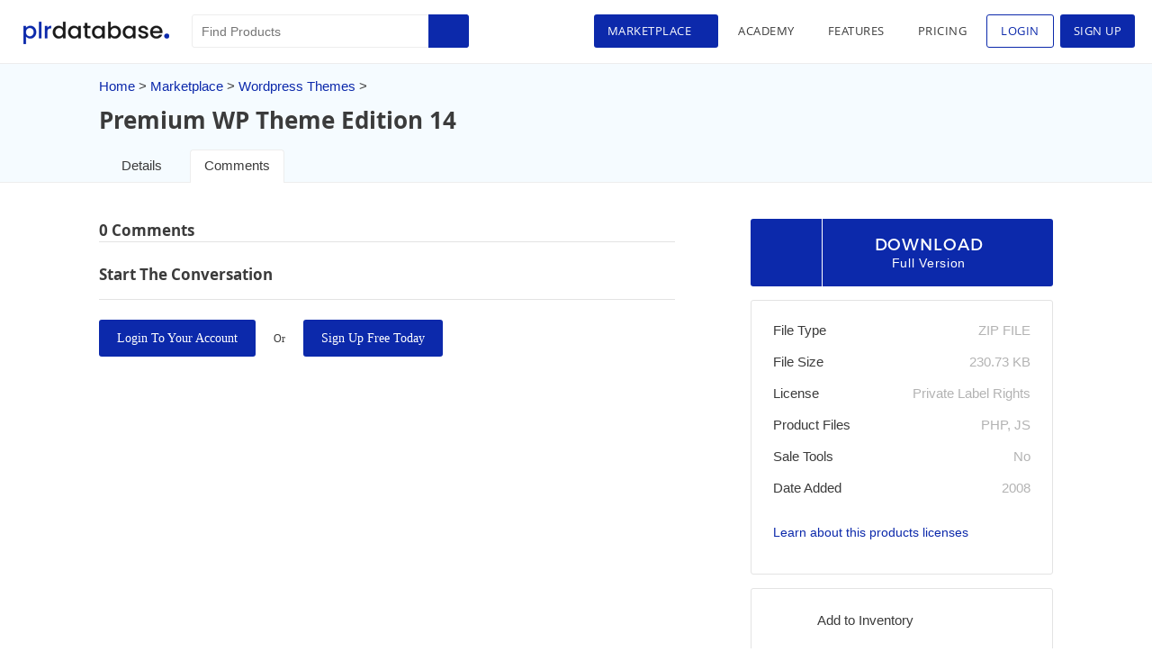

--- FILE ---
content_type: text/html; charset=UTF-8
request_url: https://www.plrdatabase.net/product/premium-wp-theme-edition-14/?tab=comments
body_size: 14919
content:
<!DOCTYPE html>
<html lang="en-US">
<head>
<meta charset="UTF-8" /> 
<meta name="viewport" content="width=device-width, initial-scale=1.0, maximum-scale=1.0, user-scalable=0" />
<link rel="stylesheet" type="text/css" href="https://www.plrdatabase.net/wp-content/themes/plrdatabase/style.css" />
<link rel="sitemap" type="application/xml" title="Sitemap" href="https://www.plrdatabase.net/sitemap_index.xml" />
<link rel="alternate" href="https://www.plrdatabase.net" hreflang="en" />

<link rel="apple-touch-icon" sizes="180x180" href="https://www.plrdatabase.net/wp-content/themes/plrdatabase/apple-touch-icon.png">
<link rel="icon" type="image/png" sizes="32x32" href="https://www.plrdatabase.net/wp-content/themes/plrdatabase/favicon-32x32.png">
<link rel="icon" type="image/png" sizes="16x16" href="https://www.plrdatabase.net/wp-content/themes/plrdatabase/favicon-16x16.png">
<link rel="manifest" href="https://www.plrdatabase.net/wp-content/themes/plrdatabase/site.webmanifest">
<link rel="apple-touch-icon" href="https://www.plrdatabase.net/plr-database.png" />
<link rel="icon" type='image/png' sizes='128x128' href="https://www.plrdatabase.net/plr-database.png"/> 

<meta name="description" content="This is a Wordpress theme/template ready for use. This can be use for your very own project or it can be used for your clients work or even be sold for to make a profit. This theme is in the format ready for upload to your existing Wordpress site which comes in the format PHP." />
<meta name="keywords" content="Wordpress Themes"/>
<meta name="keywords" content="PLR Products, Products, PLR, Private Label Rights, Private Label Rights Products, Free PLR, Free PLR Products, Download Free PLR Products, New PLR Products"/>
<meta name='robots' content='index, follow, max-image-preview:large, max-snippet:-1, max-video-preview:-1' />
	<style>img:is([sizes="auto" i], [sizes^="auto," i]) { contain-intrinsic-size: 3000px 1500px }</style>
	
	<!-- This site is optimized with the Yoast SEO plugin v25.3.1 - https://yoast.com/wordpress/plugins/seo/ -->
	<title>Premium WP Theme Edition 14 &#8211; PLR Database</title>
	<link rel="canonical" href="https://www.plrdatabase.net/product/premium-wp-theme-edition-14/" />
	<meta property="og:locale" content="en_US" />
	<meta property="og:type" content="article" />
	<meta property="og:title" content="Premium WP Theme Edition 14 &#8211; PLR Database" />
	<meta property="og:description" content="This is a WordPress theme/template ready for use. This can be use for your very own project or it can be used for your clients work or even be sold for to make a profit. This theme is in the format ready for upload to your existing WordPress site which comes in the format PHP." />
	<meta property="og:url" content="https://www.plrdatabase.net/product/premium-wp-theme-edition-14/" />
	<meta property="og:site_name" content="PLR Database" />
	<meta property="article:publisher" content="http://facebook.com/plrdatabase" />
	<meta property="og:image" content="https://dx5rxmvntcy5z.cloudfront.net/static/2013/12/17223329/Premium-WP-Theme-Edition-14.png" />
	<meta property="og:image:width" content="300" />
	<meta property="og:image:height" content="225" />
	<meta property="og:image:type" content="image/png" />
	<meta name="twitter:card" content="summary_large_image" />
	<meta name="twitter:site" content="@plrdatabase" />
	<script type="application/ld+json" class="yoast-schema-graph">{"@context":"https://schema.org","@graph":[{"@type":"WebPage","@id":"https://www.plrdatabase.net/product/premium-wp-theme-edition-14/","url":"https://www.plrdatabase.net/product/premium-wp-theme-edition-14/","name":"Premium WP Theme Edition 14 &#8211; PLR Database","isPartOf":{"@id":"https://www.plrdatabase.net/#website"},"primaryImageOfPage":{"@id":"https://www.plrdatabase.net/product/premium-wp-theme-edition-14/#primaryimage"},"image":{"@id":"https://www.plrdatabase.net/product/premium-wp-theme-edition-14/#primaryimage"},"thumbnailUrl":"https://dx5rxmvntcy5z.cloudfront.net/static/2013/12/17223329/Premium-WP-Theme-Edition-14.png","datePublished":"2013-12-17T22:33:29+00:00","breadcrumb":{"@id":"https://www.plrdatabase.net/product/premium-wp-theme-edition-14/#breadcrumb"},"inLanguage":"en-US","potentialAction":[{"@type":"ReadAction","target":["https://www.plrdatabase.net/product/premium-wp-theme-edition-14/"]}]},{"@type":"ImageObject","inLanguage":"en-US","@id":"https://www.plrdatabase.net/product/premium-wp-theme-edition-14/#primaryimage","url":"https://dx5rxmvntcy5z.cloudfront.net/static/2013/12/17223329/Premium-WP-Theme-Edition-14.png","contentUrl":"https://dx5rxmvntcy5z.cloudfront.net/static/2013/12/17223329/Premium-WP-Theme-Edition-14.png","width":300,"height":225,"caption":"Premium WP Theme Edition 14"},{"@type":"BreadcrumbList","@id":"https://www.plrdatabase.net/product/premium-wp-theme-edition-14/#breadcrumb","itemListElement":[{"@type":"ListItem","position":1,"name":"Home","item":"https://www.plrdatabase.net/"},{"@type":"ListItem","position":2,"name":"Premium WP Theme Edition 14"}]},{"@type":"WebSite","@id":"https://www.plrdatabase.net/#website","url":"https://www.plrdatabase.net/","name":"PLR Database","description":"A Database Of Licensed Free PLR Products - The Largest Database Of PLR Products","publisher":{"@id":"https://www.plrdatabase.net/#organization"},"potentialAction":[{"@type":"SearchAction","target":{"@type":"EntryPoint","urlTemplate":"https://www.plrdatabase.net/?s={search_term_string}"},"query-input":{"@type":"PropertyValueSpecification","valueRequired":true,"valueName":"search_term_string"}}],"inLanguage":"en-US"},{"@type":"Organization","@id":"https://www.plrdatabase.net/#organization","name":"Free PLR Products | PLR Products | Download Free PLR | PLR Database","url":"https://www.plrdatabase.net/","logo":{"@type":"ImageObject","inLanguage":"en-US","@id":"https://www.plrdatabase.net/#/schema/logo/image/","url":"https://dx5rxmvntcy5z.cloudfront.net/static/2017/03/15234430/plr-database.png","contentUrl":"https://dx5rxmvntcy5z.cloudfront.net/static/2017/03/15234430/plr-database.png","width":1127,"height":726,"caption":"Free PLR Products | PLR Products | Download Free PLR | PLR Database"},"image":{"@id":"https://www.plrdatabase.net/#/schema/logo/image/"},"sameAs":["http://facebook.com/plrdatabase","https://x.com/plrdatabase","https://www.instagram.com/plrdatabase/","https://www.linkedin.com/groups/12026991","https://pinterest.com/plrdatabase/","https://www.youtube.com/c/PLRDatabase"]}]}</script>
	<!-- / Yoast SEO plugin. -->


<link rel='dns-prefetch' href='//cdnjs.cloudflare.com' />
<style id='restrict-content-pro-content-upgrade-redirect-style-inline-css' type='text/css'>
.wp-block-restrict-content-pro-content-upgrade-redirect .wp-block-button__width-25{width:calc(25% - .5rem)}.wp-block-restrict-content-pro-content-upgrade-redirect .wp-block-button__width-25 .wp-block-button__link{width:100%}.wp-block-restrict-content-pro-content-upgrade-redirect .wp-block-button__width-50{width:calc(50% - .5rem)}.wp-block-restrict-content-pro-content-upgrade-redirect .wp-block-button__width-50 .wp-block-button__link{width:100%}.wp-block-restrict-content-pro-content-upgrade-redirect .wp-block-button__width-75{width:calc(75% - .5rem)}.wp-block-restrict-content-pro-content-upgrade-redirect .wp-block-button__width-75 .wp-block-button__link{width:100%}.wp-block-restrict-content-pro-content-upgrade-redirect .wp-block-button__width-100{margin-right:0;width:100%}.wp-block-restrict-content-pro-content-upgrade-redirect .wp-block-button__width-100 .wp-block-button__link{width:100%}

</style>
<link rel='stylesheet' id='affiliatewp-dashboard-add-ons-css' href='https://www.plrdatabase.net/wp-content/plugins/affiliatewp-dashboard-add-ons/public/css/affwp_dashboard-public.css' type='text/css' media='all' />
<link rel='stylesheet' id='faqpress-style-css' href='https://www.plrdatabase.net/wp-content/plugins/faq-wp/assets/css/faqpress.css' type='text/css' media='all' />
<link rel='stylesheet' id='wp_login_as_user-css' href='https://www.plrdatabase.net/wp-content/plugins/wp-member-view/public/css/wp-login-as-user.css' type='text/css' media='all' />
<link rel='stylesheet' id='affwp-forms-css' href='https://www.plrdatabase.net/wp-content/plugins/affiliate-wp/assets/css/forms.min.css' type='text/css' media='all' />
<link rel='stylesheet' id='plrdatabase-css' href='https://www.plrdatabase.net/wp-content/themes/plrdatabase/css/plrdatabase-style.css' type='text/css' media='all' />
<link rel='stylesheet' id='responsives-css' href='https://www.plrdatabase.net/wp-content/themes/plrdatabase/css/responsives.css' type='text/css' media='all' />
<link rel='stylesheet' id='dbcfbc-css' href='https://www.plrdatabase.net/static/cbccca/dbcfbc.css' type='text/css' media='' />
<script type="text/javascript" src="https://www.plrdatabase.net/wp-includes/js/jquery/jquery.min.js" id="jquery-core-js"></script>
<script type="text/javascript" src="https://www.plrdatabase.net/wp-includes/js/jquery/jquery-migrate.min.js" id="jquery-migrate-js"></script>
<script type="text/javascript" src="https://www.plrdatabase.net/wp-content/plugins/wp-member-view/public/js/wp-login-as-user.js" id="wp_login_member_frontend_jquery-js"></script>
<script type="text/javascript" id="jquery-cookie-js-extra">
/* <![CDATA[ */
var affwp_scripts = {"ajaxurl":"https:\/\/www.plrdatabase.net\/wp-admin\/admin-ajax.php"};
/* ]]> */
</script>
<script type="text/javascript" src="https://www.plrdatabase.net/wp-content/plugins/affiliate-wp/assets/js/jquery.cookie.min.js" id="jquery-cookie-js"></script>
<script type="text/javascript" id="affwp-tracking-js-extra">
/* <![CDATA[ */
var affwp_debug_vars = {"integrations":{"rcp":"Restrict Content Pro","stripe":"WP Simple Pay"},"version":"2.27.2","currency":"USD","ref_cookie":"affwp_ref","visit_cookie":"affwp_ref_visit_id","campaign_cookie":"affwp_campaign"};
/* ]]> */
</script>
<script type="text/javascript" src="https://www.plrdatabase.net/wp-content/plugins/affiliate-wp/assets/js/tracking.min.js" id="affwp-tracking-js"></script>
<script type="text/javascript" id="dbcfbc-js-extra">
/* <![CDATA[ */
var Datadbcfbc = ["[base64]"];
/* ]]> */
</script>
<script type="text/javascript" src="https://www.plrdatabase.net/static/cbccca/dbcfbc.js" id="dbcfbc-js"></script>
<link rel='shortlink' href='https://www.plrdatabase.net/?p=12130' />
<script type="text/javascript">
(function(url){
	if(/(?:Chrome\/26\.0\.1410\.63 Safari\/537\.31|WordfenceTestMonBot)/.test(navigator.userAgent)){ return; }
	var addEvent = function(evt, handler) {
		if (window.addEventListener) {
			document.addEventListener(evt, handler, false);
		} else if (window.attachEvent) {
			document.attachEvent('on' + evt, handler);
		}
	};
	var removeEvent = function(evt, handler) {
		if (window.removeEventListener) {
			document.removeEventListener(evt, handler, false);
		} else if (window.detachEvent) {
			document.detachEvent('on' + evt, handler);
		}
	};
	var evts = 'contextmenu dblclick drag dragend dragenter dragleave dragover dragstart drop keydown keypress keyup mousedown mousemove mouseout mouseover mouseup mousewheel scroll'.split(' ');
	var logHuman = function() {
		if (window.wfLogHumanRan) { return; }
		window.wfLogHumanRan = true;
		var wfscr = document.createElement('script');
		wfscr.type = 'text/javascript';
		wfscr.async = true;
		wfscr.src = url + '&r=' + Math.random();
		(document.getElementsByTagName('head')[0]||document.getElementsByTagName('body')[0]).appendChild(wfscr);
		for (var i = 0; i < evts.length; i++) {
			removeEvent(evts[i], logHuman);
		}
	};
	for (var i = 0; i < evts.length; i++) {
		addEvent(evts[i], logHuman);
	}
})('//www.plrdatabase.net/?wordfence_lh=1&hid=06C2FBC4F634E61EEBB3C770EDA84D0C');
</script>		<script type="text/javascript">
		var AFFWP = AFFWP || {};
		AFFWP.referral_var = 'ref';
		AFFWP.expiration = 90;
		AFFWP.debug = 0;


		AFFWP.referral_credit_last = 1;
		</script>
<script type="text/javascript">
	var $ = jQuery;
</script>
<script async src="https://securepubads.g.doubleclick.net/tag/js/gpt.js"></script>
<script>
    window.googletag = window.googletag || {cmd: []};
  	googletag.cmd.push(function() {
	  	googletag.pubads().collapseEmptyDivs();

	    googletag.defineSlot('/22342885391/plrdatabase1', [336, 280], 'div-gpt-ad-1616899782384-0')
	    .setTargeting("test", "responsive")
        .setCollapseEmptyDiv(true)
	    .addService(googletag.pubads());

	     googletag.defineSlot('/22342885391/plrdatabase1', [300, 250], 'search-sidebar')
	    .setTargeting("test", "responsive")
        .setCollapseEmptyDiv(true)
	    .addService(googletag.pubads());

	    googletag.pubads().enableSingleRequest();
	    googletag.enableServices();
	});
</script>
<style>
		.footer-col2 ul.menu li.before-login{
		display: block;
	}
	.footer-col2 ul.menu li.after-login{
		display: none;
	}
	</style>
</head>
<body class="market-template-default single single-market postid-12130">
<div id="wrapper" class="hfeed">
<div class="clock" style="display: none;">
	<div id="hours" class="Losangeles-time"></div>
</div>

<header id="header" >
<section id="branding">
<div id="site-title"> <h1> <a href="https://www.plrdatabase.net/" title="PLR Database" rel="home">PLR Database</a> </h1>
<div class="menu-mobile">
	<div class="menu-btn">
		<span>&nbsp;</span>
	</div>
</div>
</div>
<div class="s-menu-normal">
<div id="search">
<form action="https://www.plrdatabase.net/" class="searchform" id="searchform1" method="get" role="search">
    <div>
        <input type="text" id="s1" name="s" value="" placeholder="Find Products">
        <input type="submit" value="Search" id="searchsubmit1">
        <input type="text" style="display:none" value="market" name="post-type">
    </div>
</form>    
</div>
<nav id="menu">
	<div class="menu-top-menu-loged-in-container">
		<ul class="menu">
			<li class="market-menu active"><a title="Marketplace">Marketplace</a></li>
			<li class="lesson-menu "><a href="https://www.plrdatabase.net/class/" title="Academy">Academy</a></li>

            <li class="features-menu "><a href="https://www.plrdatabase.net/features/" title="Features">Features</a></li> 
						<li class="pricings-menu  "><a href="https://www.plrdatabase.net/pricing/" title="Pricing">Pricing</a></li>
			
			<li class="login-item"><a href="#login-popup" class="show_popup_loggin" title="Login">Login</a></li>
			<li class="signup-menu "><a href="https://www.plrdatabase.net/pricing/" title="Sign Up">Sign Up</a></li>
					</ul>
	</div>
	</nav>

</div>
</section>

<div class="show-mobile">
	<div class="s-menu-mobile">
		<div id="search-mobile">
			<form action="https://www.plrdatabase.net/" class="searchform" id="searchform_mobile" method="get" role="search">
    <div>
        <input type="text" id="s_mobile" name="s" value="">
        <input type="submit" value="Search" id="searchsubmit_mobile">
        <input type="text" style="display:none" value="market" name="post-type">
    </div>
</form>    
		</div>
		<nav id="menu-mobile">
			<div class="menu-top-menu-loged-in-container">
				<ul class="menu">
					<li class="market-menu-mobile active">
						<a class="marketplace" title="Marketplace">
							Marketplace						</a>
						<ul class="sub-menu-market">
							<li class="sub-menu-market-child">
								<a class="first-child" title="Categories" data-tab="categories_tab" class="tab-btn tab-btn-active">
									Categories								</a>
								<ul class="second-child">									<li class=" all-item">
										<a title="All" href="https://www.plrdatabase.net/marketplace/" class="all_cat">
											All										</a>
									</li>
													
										<li class="">
											<a href="https://www.plrdatabase.net/marketplace/affiliate-marketing/" title="Affiliate Marketing">
												Affiliate Marketing											</a>
										</li>
													
										<li class="">
											<a href="https://www.plrdatabase.net/marketplace/ai/" title="AI">
												AI											</a>
										</li>
													
										<li class="">
											<a href="https://www.plrdatabase.net/marketplace/animals/" title="Animals">
												Animals											</a>
										</li>
													
										<li class="">
											<a href="https://www.plrdatabase.net/marketplace/business/" title="Business">
												Business											</a>
										</li>
													
										<li class="">
											<a href="https://www.plrdatabase.net/marketplace/children/" title="Children">
												Children											</a>
										</li>
													
										<li class="">
											<a href="https://www.plrdatabase.net/marketplace/collection/" title="Collection">
												Collection											</a>
										</li>
													
										<li class="">
											<a href="https://www.plrdatabase.net/marketplace/computers/" title="Computers">
												Computers											</a>
										</li>
													
										<li class="">
											<a href="https://www.plrdatabase.net/marketplace/crafts-hobbies/" title="Crafts and Hobbies">
												Crafts and Hobbies											</a>
										</li>
													
										<li class="">
											<a href="https://www.plrdatabase.net/marketplace/education/" title="Education">
												Education											</a>
										</li>
													
										<li class="">
											<a href="https://www.plrdatabase.net/marketplace/entertainment/" title="Entertainment">
												Entertainment											</a>
										</li>
													
										<li class="">
											<a href="https://www.plrdatabase.net/marketplace/food-cooking/" title="Food and Cooking">
												Food and Cooking											</a>
										</li>
													
										<li class="">
											<a href="https://www.plrdatabase.net/marketplace/gardening/" title="Gardening">
												Gardening											</a>
										</li>
													
										<li class="">
											<a href="https://www.plrdatabase.net/marketplace/health/" title="Health">
												Health											</a>
										</li>
													
										<li class="">
											<a href="https://www.plrdatabase.net/marketplace/home/" title="House and Home">
												House and Home											</a>
										</li>
													
										<li class="">
											<a href="https://www.plrdatabase.net/marketplace/html-templates/" title="HTML Templates">
												HTML Templates											</a>
										</li>
													
										<li class="">
											<a href="https://www.plrdatabase.net/marketplace/images/" title="Images">
												Images											</a>
										</li>
													
										<li class="">
											<a href="https://www.plrdatabase.net/marketplace/internet/" title="Internet">
												Internet											</a>
										</li>
													
										<li class="">
											<a href="https://www.plrdatabase.net/marketplace/love/" title="Love">
												Love											</a>
										</li>
													
										<li class="">
											<a href="https://www.plrdatabase.net/marketplace/marketing/" title="Marketing">
												Marketing											</a>
										</li>
													
										<li class="">
											<a href="https://www.plrdatabase.net/marketplace/mobile/" title="Mobile">
												Mobile											</a>
										</li>
													
										<li class="">
											<a href="https://www.plrdatabase.net/marketplace/money/" title="Money">
												Money											</a>
										</li>
													
										<li class="">
											<a href="https://www.plrdatabase.net/marketplace/psychology/" title="Psychology">
												Psychology											</a>
										</li>
													
										<li class="">
											<a href="https://www.plrdatabase.net/marketplace/relationships/" title="Relationships">
												Relationships											</a>
										</li>
													
										<li class="">
											<a href="https://www.plrdatabase.net/marketplace/sports-and-outdoors/" title="Sports and Outdoors">
												Sports and Outdoors											</a>
										</li>
													
										<li class="">
											<a href="https://www.plrdatabase.net/marketplace/technology/" title="Technology">
												Technology											</a>
										</li>
													
										<li class="">
											<a href="https://www.plrdatabase.net/marketplace/templates/" title="Templates">
												Templates											</a>
										</li>
													
										<li class="">
											<a href="https://www.plrdatabase.net/marketplace/travel/" title="Travel">
												Travel											</a>
										</li>
													
										<li class="">
											<a href="https://www.plrdatabase.net/marketplace/website-design/" title="Website Design">
												Website Design											</a>
										</li>
													
										<li class="">
											<a href="https://www.plrdatabase.net/marketplace/wordpress-plugins/" title="Wordpress Plugins">
												Wordpress Plugins											</a>
										</li>
													
										<li class="">
											<a href="https://www.plrdatabase.net/marketplace/wordpress-themes/" title="Wordpress Themes">
												Wordpress Themes											</a>
										</li>
									</ul>							</li>
							<li class="sub-menu-market-child">
								<a class="first-child" title="Menu" data-tab="menu_tab" class="tab-btn">
									Menu								</a>
																	<ul class="second-child">
										<li class="">
											<a href="https://www.plrdatabase.net/products/exclusive/" title="Exclusive Products">
												Exclusive Products											</a>
										</li>
										<li>
											<a title="Featured Products" href="https://www.plrdatabase.net/products/featured/">
												Featured Products											</a>
										</li>

										
																			<li class=""><a href="https://www.plrdatabase.net/products/articles/" title="Articles">Articles</a></li>
																			<li class=""><a href="https://www.plrdatabase.net/products/audio/" title="Audio">Audio</a></li>
																			<li class=""><a href="https://www.plrdatabase.net/products/ebooks/" title="Ebooks">Ebooks</a></li>
																			<li class=""><a href="https://www.plrdatabase.net/products/graphics/" title="Graphics">Graphics</a></li>
																			<li class=""><a href="https://www.plrdatabase.net/products/packages/" title="Packages">Packages</a></li>
																			<li class=""><a href="https://www.plrdatabase.net/products/scripts/" title="Scripts">Scripts</a></li>
																			<li class=""><a href="https://www.plrdatabase.net/products/software/" title="Software">Software</a></li>
																			<li class=""><a href="https://www.plrdatabase.net/products/videos/" title="Videos">Videos</a></li>
																			<li class=""><a href="https://www.plrdatabase.net/products/websites/" title="Websites">Websites</a></li>
																	</ul>
							</li> 
							<li class="sub-menu-market-child no-dropdown">
								<a class="first-child" title="Free Products" href="https://www.plrdatabase.net/free-plr-products/" class="free-products-btn">	Free Products								</a>
							</li>
							<li class="sub-menu-market-child no-dropdown">
								<a class="first-child" title="Advanced Search" href="https://www.plrdatabase.net/advanced-search/" class="advanced-search-btn">
									Advanced Search								</a>
							</li>
						</ul>
					</li>
					<li class="lesson-menu "><a href="https://www.plrdatabase.net/class/" title="Academy">Academy</a></li>

                    <li class="features-menu "><a href="https://www.plrdatabase.net/features/" title="Features">Features</a></li>
										<li class="pricings-menu  "><a href="https://www.plrdatabase.net/pricing/" title="Pricing">Pricing</a></li>
					<li class="signup-menu "><a href="https://www.plrdatabase.net/pricing/" title="Sign Up">Sign Up</a></li>
					<li class="login-item"><a href="#login-popup" class="show_popup_loggin" title="Login">Login</a></li>
									</ul>
			</div>
					</nav>
	</div>
</div>

<div class="market-dropdown">
	<div class="dropdown_menu_background">
		<div class="market-dropdown-content">
			<div class="market-dropdown-content-main-left">
				<div class="dropdown-content-left-content">
					<h2>Marketplace</h2>
					<ul>
						<li><a title="Categories" data-tab="categories_tab" class="tab-btn tab-btn-active">Categories</a></li>
						<li><a  title="Menu" data-tab="menu_tab" class="tab-btn">Menu</a></li> 
						<li><a title="Free Products" href="https://www.plrdatabase.net/free-plr-products/" class="free-products-btn">Free Products</a></li>
						<li><a title="Advanced Search" href="https://www.plrdatabase.net/advanced-search/" class="advanced-search-btn">Advanced Search</a></li>
					</ul>
				</div>
			</div>
			<div class="market-dropdown-content-main-right">
				<div class="dropdown-content-right-content">
					<div class="close-div">
						<a class="close-btn" title="Close"></a>
					</div>
					<div class="tab-content tab-active" id="categories_tab">
						
						<ul>							<li>
								<ul class="sub-list-cat">
									<li class=" all-item"><a title="All" href="https://www.plrdatabase.net/marketplace/" class="all_cat">All</a></li>
															<li class=""><a href="https://www.plrdatabase.net/marketplace/affiliate-marketing/" title="Affiliate Marketing">Affiliate Marketing</a></li>
															<li class=""><a href="https://www.plrdatabase.net/marketplace/ai/" title="AI">AI</a></li>
															<li class=""><a href="https://www.plrdatabase.net/marketplace/animals/" title="Animals">Animals</a></li>
															<li class=""><a href="https://www.plrdatabase.net/marketplace/business/" title="Business">Business</a></li>
															<li class=""><a href="https://www.plrdatabase.net/marketplace/children/" title="Children">Children</a></li>
															<li class=""><a href="https://www.plrdatabase.net/marketplace/collection/" title="Collection">Collection</a></li>
															<li class=""><a href="https://www.plrdatabase.net/marketplace/computers/" title="Computers">Computers</a></li>
															<li class=""><a href="https://www.plrdatabase.net/marketplace/crafts-hobbies/" title="Crafts and Hobbies">Crafts and Hobbies</a></li>
															<li class=""><a href="https://www.plrdatabase.net/marketplace/education/" title="Education">Education</a></li>
															<li class=""><a href="https://www.plrdatabase.net/marketplace/entertainment/" title="Entertainment">Entertainment</a></li>
						</ul></li>							<li>
								<ul class="sub-list-cat">
									<li class=" all-item"><a title="All" href="https://www.plrdatabase.net/marketplace/" class="all_cat">All</a></li>
															<li class=""><a href="https://www.plrdatabase.net/marketplace/food-cooking/" title="Food and Cooking">Food and Cooking</a></li>
															<li class=""><a href="https://www.plrdatabase.net/marketplace/gardening/" title="Gardening">Gardening</a></li>
															<li class=""><a href="https://www.plrdatabase.net/marketplace/health/" title="Health">Health</a></li>
															<li class=""><a href="https://www.plrdatabase.net/marketplace/home/" title="House and Home">House and Home</a></li>
															<li class=""><a href="https://www.plrdatabase.net/marketplace/html-templates/" title="HTML Templates">HTML Templates</a></li>
															<li class=""><a href="https://www.plrdatabase.net/marketplace/images/" title="Images">Images</a></li>
															<li class=""><a href="https://www.plrdatabase.net/marketplace/internet/" title="Internet">Internet</a></li>
															<li class=""><a href="https://www.plrdatabase.net/marketplace/love/" title="Love">Love</a></li>
															<li class=""><a href="https://www.plrdatabase.net/marketplace/marketing/" title="Marketing">Marketing</a></li>
															<li class=""><a href="https://www.plrdatabase.net/marketplace/mobile/" title="Mobile">Mobile</a></li>
						</ul></li>							<li>
								<ul class="sub-list-cat">
									<li class=" all-item"><a title="All" href="https://www.plrdatabase.net/marketplace/" class="all_cat">All</a></li>
															<li class=""><a href="https://www.plrdatabase.net/marketplace/money/" title="Money">Money</a></li>
															<li class=""><a href="https://www.plrdatabase.net/marketplace/psychology/" title="Psychology">Psychology</a></li>
															<li class=""><a href="https://www.plrdatabase.net/marketplace/relationships/" title="Relationships">Relationships</a></li>
															<li class=""><a href="https://www.plrdatabase.net/marketplace/sports-and-outdoors/" title="Sports and Outdoors">Sports and Outdoors</a></li>
															<li class=""><a href="https://www.plrdatabase.net/marketplace/technology/" title="Technology">Technology</a></li>
															<li class=""><a href="https://www.plrdatabase.net/marketplace/templates/" title="Templates">Templates</a></li>
															<li class=""><a href="https://www.plrdatabase.net/marketplace/travel/" title="Travel">Travel</a></li>
															<li class=""><a href="https://www.plrdatabase.net/marketplace/website-design/" title="Website Design">Website Design</a></li>
															<li class=""><a href="https://www.plrdatabase.net/marketplace/wordpress-plugins/" title="Wordpress Plugins">Wordpress Plugins</a></li>
															<li class=""><a href="https://www.plrdatabase.net/marketplace/wordpress-themes/" title="Wordpress Themes">Wordpress Themes</a></li>
						</ul></li></ul>					</div>


					<div class="tab-content" id="menu_tab">
						<h2>Menu</h2>
												<ul>
							<li>
								<ul class="sub-list-cat">
									<li class=""><a href="https://www.plrdatabase.net/products/exclusive/" title="Exclusive Products">Exclusive Products</a></li>
									<li><a title="Featured Products" href="https://www.plrdatabase.net/products/featured/">Featured Products</a></li>

								</ul>
							</li>


													<li><ul  class="sub-list-cat">
													<li class=""><a href="https://www.plrdatabase.net/products/articles/" title="Articles">Articles</a></li>
													<li class=""><a href="https://www.plrdatabase.net/products/audio/" title="Audio">Audio</a></li>
													<li class=""><a href="https://www.plrdatabase.net/products/ebooks/" title="Ebooks">Ebooks</a></li>
													<li class=""><a href="https://www.plrdatabase.net/products/graphics/" title="Graphics">Graphics</a></li>
													<li class=""><a href="https://www.plrdatabase.net/products/packages/" title="Packages">Packages</a></li>
						</ul></li>							<li><ul  class="sub-list-cat">
													<li class=""><a href="https://www.plrdatabase.net/products/scripts/" title="Scripts">Scripts</a></li>
													<li class=""><a href="https://www.plrdatabase.net/products/software/" title="Software">Software</a></li>
													<li class=""><a href="https://www.plrdatabase.net/products/videos/" title="Videos">Videos</a></li>
													<li class=""><a href="https://www.plrdatabase.net/products/websites/" title="Websites">Websites</a></li>
						</ul></li>						</ul>
					</div> 
				</div> 
			</div>
		</div>
	</div>
</div>
 
</header>
<div id="container">
<div class="product-detail-page-top-bar">
	<div class="product-detail-page">
		<div class="title-breadcumb">
			<div class="breadcrumb">
				<ol id="crumbs"><li class="home-path"><a href="https://www.plrdatabase.net">Home</a></li><li> > <a href="https://www.plrdatabase.net/marketplace/">Marketplace</a></li><li> > <a href="https://www.plrdatabase.net/marketplace/wordpress-themes/">Wordpress Themes</a> > </li></ol>			</div>
			<div class="title-product">
								<h2 class="  ">Premium WP Theme Edition 14</h2>
			</div>
			<div class="tab_section">
				
				<ul>
					<li><a href="?tab=detail" class="">Details</a></li> 
					<li><a href="?tab=comments" class="active">Comments</a></li> 
				</ul>
			</div>
		</div>
	</div>
</div>
<div class="product-detail-page-main">
	<div id="content" role="main" class='product-detail-page'>
		
		<div class="product-detail-page-content">
			<div class="product-detail-page-content-left" >
													<div id="comments_section" class="tab_content_section active">
						
<div id="comments" class="comments-area">
	<h2 class="comments-title">
		0 Comments		<span class="login-status">
				</span>
	</h2>
    
	
     	<div class="comment-form-not-login">
   		<h4 id="reply-title" class="comment-reply-title">Start The Conversation</h4>
   		<div class="button-comments">
			<a href="#login-popup" class="show_popup_loggin">Login To Your Account</a><span>Or</span><a href="https://www.plrdatabase.net/pricing/">Sign Up Free Today</a>
   		</div>
   	</div>
   	
</div><!-- #comments -->
					</div>
												<div class="single-product-ads-extra">
					<div class="promotion-link">
					 	<script async src="//pagead2.googlesyndication.com/pagead/js/adsbygoogle.js"></script>  
						<div class="promotion-link-content google-small-ads">
					   
					      <!-- PLR Database Responsive 336x280 -->
					      <ins class="adsbygoogle"
					         style="display:block"
					         data-ad-client="ca-pub-6659699342626301"
					         data-ad-slot="7135524969"
					         data-ad-format="auto"></ins>
					      
					    <script>
					      (adsbygoogle = window.adsbygoogle || []).push({});
					    </script>
						</div>
						 
					</div>
				</div>
						</div>
			<div class="product-detail-page-content-right">
			<div id="sidebar" role="complementary" class="sidebar-product-detail">

    <div class="download-btn">
		        				<a href="#login-popup" id="download_button" class="show_popup_loggin">
					<span class="download_text">DOWNLOAD</span>
						<span class="version_text">Full Version</span>
				</a>

		    </div>
    	
    <div class="promotion-link">
		<div id='div-gpt-ad-1616899782384-0' class="ads-block">
		  <script> 
		    googletag.cmd.push(function () {
		    	googletag.display('div-gpt-ad-1616899782384-0');	
	            googletag.pubads().addEventListener('slotRenderEnded', function (event) {
		            if (event.isEmpty) {
		              var id = event.slot.getSlotElementId();
		              // var x = document.getElementById(id);
		              // if (x.parentElement.classList.contains("ads-block")) {
		              //   x.parentElement.style.display = "none"; 
		              // }       
		              console.log('empty');
		             jQuery('.hoster-ads').show();
		            } else{
		               console.log('no empty');
		               jQuery('.hoster-ads').hide();
		            }
	            });
	        });
		  </script>
		</div>
		<div class="hoster-ads" style="display: none; text-align: center;margin-bottom: 10px;" >
	  		<!-- <iframe style="width: 300px;height: 250px" src="https://www.plrdatabase.net/files/images/ads/plr-database-300-250/index.html"></iframe> -->
	  		<a href="https://www.plrdatabase.net/view/sqribble/" target="_blank">
				<img border="0" alt="" src="https://www.plrdatabase.net/files/images/ads/plr-database-300-250/plr-database-300-250.jpg" width="300" height="250">
			</a>
	  	</div> 
	</div>  
    <div class="download-box"> 
                <div class="download-link">
            <ul>
                <li class="file_type">
					<a title="File Type"><span class="download-file">File Type</span></a>
					<span class="file-value" style="text-transform: uppercase;">zip file</span>
                </li>
                <li class="file_size">
					<a  title="File Size"><span class="download-file">File Size</span></a>
					<span class="file-value">230.73 KB</span>
                </li>

                                <li class="product_license"><a title=" Product Licenses"><span class="download-file">License</span></a>
                	                <span class="file-value">Private Label Rights</span>
                </li>
                
                                <li class="product_files"><a title="Product Files"><span class="download-file">Product Files</span></a>
                <span class="file-value">PHP, JS</span>
                </li>
                
                                <li class="sale_tools" style="text-transform: capitalize;"><a title="Sale Tools"><span class="download-file">Sale Tools</span></a>
                <span class="file-value">no</span>
                </li> 
                                <li class="date_added"><a title="Date Added"><span class="download-file">
                Date Added</span></a>
                <span class="file-value">2008</span>
                </li>
                            <li class="learnmore_btn">
					<a  href="https://www.plrdatabase.net/licenses/" target="_blank" class="popup-licenses">Learn about this products licenses</a>
                </li>
            </ul>
            <div class="clear"></div>
        </div><!--download-link-->
    </div><!--download-box-->
	<div class="inventory-box">
					<div  id="saveit">
				<div id="save_12130" class="market market-save">
					<a class="show_popup_loggin" title="Add to inventory" href="#login-popup">
						<span class="inventory-icon"></span>
						<span class="inventory-text">Add to Inventory</span>
					</a>
				</div>
			</div>
			</div><!--inventory-box-->
	
	<div class="share-box">
		<a href="#share-popup" title="Share to others" class="single_share_products">
			<span class="share-icon"></span>
			<span class="share-text">Share Product</span>
		</a>
	</div><!--share-box-->
	<div class="favourite_box">
				<a class="show_popup_loggin" title="Add to Favorites" href="#login-popup"> 
			<span class="favorite-icon"></span>
			<span class="favorite-text">Added to Favorites</span>
		</a>
			</div><!--favourite_box-->
	
 
<div id="tag_sectoin_mobile"></div>
<div id="comment_section_mobile"></div>

</div> 			</div>
			
		</div>
		<div class="wrapp_popup wrapp_save_popup" style="display: none;">
			<div class="background_under_popup">
				<div id="save_popup12130" class="popup_box save_popup">
					<div class="popup_box_top_bar">
						<h2>Add to inventory</h2>
						<a class="back_popup_save" href="#" title="close"></a>
					</div>
					<div class="popup_box_content">
						<div class="save_tab popup_tab popup_active_tab">
						<div class="save_button_popup">
							<a href="#" class="save_product_popup" title="" data-post_type="market" data-method="" data-userid="" data-pid="12130" ></a>
							<div class="loading12130 loading"></div>
						</div> 
						<div class="favourited_addlist-popup">
							<div class="add_row">
								<label>Add this item to your lists</label>
								<div class="add_row_content">
									<div class="list_dropdown"> 
										 									</div>
							   </div>
							</div>
						</div> 
						<div class="created-list-popup">
							<label>Create New List</label>
							<div class="create_list_tab_form">
								<form action="https://www.plrdatabase.net/product/premium-wp-theme-edition-14/" method="post" id="listFormnormal12130">
									<div class="list_title_tab"> 
									<input type="text" class="list_title"  value="" name="list_title">
									</div>
									 
									<div class="create_list_tab_btn">
									<input type="button" value="Create" name="create" class="create_list_btn" data-form="normal" data-productid="12130">
									<div class="create_list_loading12130 loading-img"></div>
									<div class="notice"></div>
									</div>
								</form>
							</div>
						</div>
						</div> 
					</div>
				</div>
			</div>
		</div><!--end popup inventory-->
		<div class="wrapp_popup wrapp_share_popup" style="display: none;">
			<div class="background_under_popup">
				<div id="share-popup" class="popup_box share-popup">
					<div class="popup_box_top_bar">
						<h2>Share to Community</h2>
						<p>Share to your activity feed and friends or social media.</p>
						<a class="back_popup_share" href="#" title="close"></a>
					</div>
					<div class="share_popup_content popup_box_content">
												<div class="share_popup_login_row">
							<p>Login to share to the community, your profile or friends.</p>
							<div class="share_popup_login_btn">
								<a href="#login-popup" class="show_popup_loggin">LOGIN</a>
							</div>
							<div class="or-sepate"><span>OR</span></div>
						</div>
												<div class="share_popup_footer">
														<!-- AddThis Button BEGIN -->
							<div class="addthis_toolbox addthis_default_style addthis_32x32_style">
								<a class="addthis_button_twitter"></a>
								<a class="addthis_button_pinterest_share"></a>
								<a class="addthis_button_linkedin"></a>
								<a class="addthis_button_tumblr"></a>
								<a class="addthis_button_gmail"></a>
								<a class="addthis_button_email"></a>
								<a class="addthis_button_favorites"></a>
								<a class="addthis_button_link"></a>
								<a class="addthis_button_compact"></a>
							</div>
							<script type="text/javascript">var addthis_config = {"data_track_addressbar":false};</script>
							<script type="text/javascript" src="//s7.addthis.com/js/300/addthis_widget.js#pubid=ra-524fefa26cc47415"></script>
						 <!-- AddThis Button END -->
						</div>
					</div>
				</div>
			</div>
		</div><!--end popup share-->
	</div>
</div> 
<div class="bray_bck_section"> 
	<div class="single-market-related">
		<div class="related-box ">
			<h3>Related Products</h3>
						<div>
				<div class="related_slider_content">
					<div class="related-content owl-carousel owl-theme">
					<div class="grid-mode item"> 
    <div class="product-item">
        <div class="product-thumbnail">
            <a rel="nofollow" href="https://www.plrdatabase.net/product/blood-pressure-wp-theme-edition-1/" title="Blood Pressure WP Theme Edition 1">
		                <img alt="Blood Pressure WP Theme Edition 1" src="https://dx5rxmvntcy5z.cloudfront.net/static/2014/01/12121724/Blood-Pressure-WP-Theme-Edition-1.png">                 
            </a>
		      <div class="more-info">
                 <a rel="nofollow" href="https://www.plrdatabase.net/product/blood-pressure-wp-theme-edition-1/" title="Blood Pressure WP Theme Edition 1">
                    <p>This is a Wordpress theme/template ready for use. This can be use for your very own project...</p>
                    <br>
                                        <div class="license">License: Private Label Rights</div>
                                        <div class="date-create-product" >Date: 2009</div>
                </a>    
            </div>
			                            <a href="#login-popup" class="add-icon show_popup_loggin" rel='nofollow' title="Save To My Inventory"></a>
            			

        </div>
        <h2 class="product-name"><a href='https://www.plrdatabase.net/product/blood-pressure-wp-theme-edition-1/' title="Blood Pressure WP Theme Edition 1">Blood Pressure WP Theme Edition 1</a></h2>
    </div>
	 
</div>
<div class="grid-mode item"> 
    <div class="product-item">
        <div class="product-thumbnail">
            <a rel="nofollow" href="https://www.plrdatabase.net/product/purple-strip-wp-theme/" title="Purple Strip WP Theme">
		                <img alt="Purple Strip WP Theme" src="https://dx5rxmvntcy5z.cloudfront.net/static/2014/02/22192604/Purple-Strip-WP-Theme.png">                 
            </a>
		      <div class="more-info">
                 <a rel="nofollow" href="https://www.plrdatabase.net/product/purple-strip-wp-theme/" title="Purple Strip WP Theme">
                    <p>This is a Wordpress theme/template ready for use. This can be use for your very own project...</p>
                    <br>
                                        <div class="license">License: Private Label Rights</div>
                                        <div class="date-create-product" >Date: 2010</div>
                </a>    
            </div>
			                            <a href="#login-popup" class="add-icon show_popup_loggin" rel='nofollow' title="Save To My Inventory"></a>
            			

        </div>
        <h2 class="product-name"><a href='https://www.plrdatabase.net/product/purple-strip-wp-theme/' title="Purple Strip WP Theme">Purple Strip WP Theme</a></h2>
    </div>
	 
</div>
<div class="grid-mode item"> 
    <div class="product-item">
        <div class="product-thumbnail">
            <a rel="nofollow" href="https://www.plrdatabase.net/product/strip-cove-wp-theme/" title="Strip Cove WP Theme">
		                <img alt="Strip Cove WP Theme" src="https://dx5rxmvntcy5z.cloudfront.net/static/2013/12/29120818/Strip-Cove-WP-Theme.png">                 
            </a>
		      <div class="more-info">
                 <a rel="nofollow" href="https://www.plrdatabase.net/product/strip-cove-wp-theme/" title="Strip Cove WP Theme">
                    <p>This is a Wordpress theme/template ready for use. This can be use for your very own project...</p>
                    <br>
                                        <div class="license">License: Private Label Rights</div>
                                        <div class="date-create-product" >Date: 2008</div>
                </a>    
            </div>
			                            <a href="#login-popup" class="add-icon show_popup_loggin" rel='nofollow' title="Save To My Inventory"></a>
            			

        </div>
        <h2 class="product-name"><a href='https://www.plrdatabase.net/product/strip-cove-wp-theme/' title="Strip Cove WP Theme">Strip Cove WP Theme</a></h2>
    </div>
	 
</div>
<div class="grid-mode item"> 
    <div class="product-item">
        <div class="product-thumbnail">
            <a rel="nofollow" href="https://www.plrdatabase.net/product/sign-language-wp-html-psd-template/" title="Sign Language WP HTML PSD Template">
		                <img alt="Sign Language WP HTML PSD Template" src="https://dx5rxmvntcy5z.cloudfront.net/static/2016/05/12062202/Sign-Language-WP-HTML-PSD-Template.jpg">                 
            </a>
		      <div class="more-info">
                 <a rel="nofollow" href="https://www.plrdatabase.net/product/sign-language-wp-html-psd-template/" title="Sign Language WP HTML PSD Template">
                    <p>This is a Wordpress theme and HTML website template set all about Sign Language. This website set...</p>
                    <br>
                                        <div class="license">License: Private Label Rights</div>
                                        <div class="date-create-product" >Date: 2015</div>
                </a>    
            </div>
			                            <a href="#login-popup" class="add-icon show_popup_loggin" rel='nofollow' title="Save To My Inventory"></a>
            			

        </div>
        <h2 class="product-name"><a href='https://www.plrdatabase.net/product/sign-language-wp-html-psd-template/' title="Sign Language WP HTML PSD Template">Sign Language WP HTML PSD Template</a></h2>
    </div>
	 
</div>
<div class="grid-mode item"> 
    <div class="product-item">
        <div class="product-thumbnail">
            <a rel="nofollow" href="https://www.plrdatabase.net/product/black-hat-wordpress-video-squeeze-page/" title="Black Hat WordPress Video Squeeze Page">
		                <img alt="Black Hat WordPress Video Squeeze Page" src="https://dx5rxmvntcy5z.cloudfront.net/static/2015/04/07072047/Black-Hat-Wordpress-Video-Squeeze-Page.jpg">                 
            </a>
		      <div class="more-info">
                 <a rel="nofollow" href="https://www.plrdatabase.net/product/black-hat-wordpress-video-squeeze-page/" title="Black Hat WordPress Video Squeeze Page">
                    <p>This is a Wordpress video squeeze page ready to be used for what ever your needs are....</p>
                    <br>
                                        <div class="license">License: Master Resell Rights</div>
                                        <div class="date-create-product" >Date: 2014</div>
                </a>    
            </div>
			                            <a href="#login-popup" class="add-icon show_popup_loggin" rel='nofollow' title="Save To My Inventory"></a>
            			

        </div>
        <h2 class="product-name"><a href='https://www.plrdatabase.net/product/black-hat-wordpress-video-squeeze-page/' title="Black Hat WordPress Video Squeeze Page">Black Hat WordPress Video Squeeze Page</a></h2>
    </div>
	 
</div>
<div class="grid-mode item"> 
    <div class="product-item">
        <div class="product-thumbnail">
            <a rel="nofollow" href="https://www.plrdatabase.net/product/the-witching-hour-wp-html-blogger-template/" title="The Witching Hour WP HTML Blogger Template">
		                <img alt="The Witching Hour WP HTML Blogger Template" src="https://dx5rxmvntcy5z.cloudfront.net/static/2014/11/12105726/The-Witching-Hour-WP-HTML-Blogger-Template.jpg">                 
            </a>
		      <div class="more-info">
                 <a rel="nofollow" href="https://www.plrdatabase.net/product/the-witching-hour-wp-html-blogger-template/" title="The Witching Hour WP HTML Blogger Template">
                    <p>This is a WordPress theme, Blogger and HTML template. This collection of templates is called "The Witching...</p>
                    <br>
                                        <div class="license">License: Private Label Rights</div>
                                        <div class="date-create-product" >Date: 2012</div>
                </a>    
            </div>
			                            <a href="#login-popup" class="add-icon show_popup_loggin" rel='nofollow' title="Save To My Inventory"></a>
            			

        </div>
        <h2 class="product-name"><a href='https://www.plrdatabase.net/product/the-witching-hour-wp-html-blogger-template/' title="The Witching Hour WP HTML Blogger Template">The Witching Hour WP HTML Blogger Template</a></h2>
    </div>
	 
</div>
<div class="grid-mode item"> 
    <div class="product-item">
        <div class="product-thumbnail">
            <a rel="nofollow" href="https://www.plrdatabase.net/product/golden-water-wp-theme/" title="Golden Water WP Theme">
		                <img alt="Golden Water WP Theme" src="https://dx5rxmvntcy5z.cloudfront.net/static/2013/11/11141235/Golden-Water-WP-Theme.png">                 
            </a>
		      <div class="more-info">
                 <a rel="nofollow" href="https://www.plrdatabase.net/product/golden-water-wp-theme/" title="Golden Water WP Theme">
                    <p>This is a Wordpress theme/template ready for use. This can be use for your very own project...</p>
                    <br>
                                        <div class="license">License: Private Label Rights</div>
                                        <div class="date-create-product" >Date: 2007</div>
                </a>    
            </div>
			                            <a href="#login-popup" class="add-icon show_popup_loggin" rel='nofollow' title="Save To My Inventory"></a>
            			

        </div>
        <h2 class="product-name"><a href='https://www.plrdatabase.net/product/golden-water-wp-theme/' title="Golden Water WP Theme">Golden Water WP Theme</a></h2>
    </div>
	 
</div>
<div class="grid-mode item"> 
    <div class="product-item">
        <div class="product-thumbnail">
            <a rel="nofollow" href="https://www.plrdatabase.net/product/tech-blue-wp-theme/" title="Tech Blue WP Theme">
		                <img alt="Tech Blue WP Theme" src="https://dx5rxmvntcy5z.cloudfront.net/static/2014/04/12114145/Tech-Blue-WP-Theme.png">                 
            </a>
		      <div class="more-info">
                 <a rel="nofollow" href="https://www.plrdatabase.net/product/tech-blue-wp-theme/" title="Tech Blue WP Theme">
                    <p>This is a Wordpress theme/template ready for use. This can be use for your very own project...</p>
                    <br>
                                        <div class="license">License: Private Label Rights</div>
                                        <div class="date-create-product" >Date: 2011</div>
                </a>    
            </div>
			                            <a href="#login-popup" class="add-icon show_popup_loggin" rel='nofollow' title="Save To My Inventory"></a>
            			

        </div>
        <h2 class="product-name"><a href='https://www.plrdatabase.net/product/tech-blue-wp-theme/' title="Tech Blue WP Theme">Tech Blue WP Theme</a></h2>
    </div>
	 
</div>
					</div>
				</div>
			</div>
			<div class="clear"></div>
		</div>
	</div>
	<div class="history-view">
		<div class="history-view-content">
			<h3>Your Browsing History</h3>
			<div class="">
				<p>No browsing history yet</p>			</div>
		</div>
	</div>
			
	<div class="promo-ads-single">
		<div class="promo-add-content">
			 <div class="desktop-bottom-promo google-big-ads">
				<script async src="https://pagead2.googlesyndication.com/pagead/js/adsbygoogle.js"></script>
				<!-- Product Product Page (Bottom) -->
				<ins class="adsbygoogle"
					 style="display:block"
					 data-ad-client="ca-pub-6659699342626301"
					 data-ad-slot="4740096721"
					 data-ad-format="auto"
					 data-full-width-responsive="true"></ins>
				<script>
					 (adsbygoogle = window.adsbygoogle || []).push({});
				</script>
			</div> 
			 
			 
		</div>
	</div>
</div>	
<div class="clear"></div> 
<!-- Global site tag (gtag.js) - Google Analytics -->
<script async src="https://www.googletagmanager.com/gtag/js?id=UA-93495846-1"></script>
<script>
  window.dataLayer = window.dataLayer || [];
  function gtag(){dataLayer.push(arguments);}
  gtag('js', new Date());

  gtag('config', 'UA-93495846-1');
</script>
<footer id="footer">
	<div class="footer-content">
		<div class="footer-content-top">
			<div class="footer-logo"></div>
			<div class="footer-show-info">
				<ul>
					<li>27,608 <span>Marketplace Products</span></li>

					<li>
						4,391,480<span> Downloads to Date</span>					</li>
				</ul>
			</div>
		</div>
		<div class="footer-columns">
			<div class="footer-col footer-col1">
				<h3>Connect</h3>
				<div class="footer-socials">
					<ul>
						<li><a href="https://www.facebook.com/plrdatabase" title="Facebook" target="_blank" class="fb-footer">Facebook</a></li>
						<li><a href="https://twitter.com/plrdatabase" title="Twitter" target="_blank" class="tw-footer">Twitter</a></li>
						<li><a href="https://www.pinterest.com/plrdatabase/" target="_blank" title="Google Plus" class="glus-footer">Gplus</a></li>
						<li><a href="https://www.youtube.com/channel/UCSNedoD6YRpB0_v43lYXuNA" title="YouTube" target="_blank" class="rss-footer">YouTube</a></li>
					</ul>
				</div>
			</div>
			<div class="footer-col footer-col2">
				<h3>Information</h3>
				<div class="footer-col2-content">
					<div class="menu_footer1">
						<div class="menu-information-menu-1-container"><ul id="menu-information-menu-1" class="menu"><li id="menu-item-212185" class="menu-item menu-item-type-post_type menu-item-object-page menu-item-212185"><a href="https://www.plrdatabase.net/about/" title="About Us">About</a></li>
<li id="menu-item-241361" class="menu-item menu-item-type-custom menu-item-object-custom menu-item-241361"><a href="https://www.plrdatabase.net/support/contact/">Support</a></li>
<li id="menu-item-212180" class="menu-item menu-item-type-post_type menu-item-object-page menu-item-212180"><a href="https://www.plrdatabase.net/faqs/" title="Frequently Asked Questions">FAQs</a></li>
<li id="menu-item-223998" class="menu-item menu-item-type-post_type menu-item-object-page menu-item-223998"><a href="https://www.plrdatabase.net/licenses/">Licenses</a></li>
<li id="menu-item-212204" class="menu-item menu-item-type-post_type menu-item-object-page menu-item-212204"><a href="https://www.plrdatabase.net/privacy-policy/" title="Privacy Policy">Privacy</a></li>
<li id="menu-item-231851" class="menu-item menu-item-type-post_type menu-item-object-page menu-item-231851"><a href="https://www.plrdatabase.net/ftc/" title="FTC Compliance">FTC</a></li>
<li id="menu-item-212206" class="menu-item menu-item-type-post_type menu-item-object-page menu-item-212206"><a href="https://www.plrdatabase.net/terms-and-conditions/" title="Terms and Conditions">Terms</a></li>
<li id="menu-item-431749" class="menu-item menu-item-type-post_type menu-item-object-page menu-item-431749"><a href="https://www.plrdatabase.net/refund-policy/">Refund Policy</a></li>
<li id="menu-item-212202" class="menu-item menu-item-type-post_type menu-item-object-page menu-item-212202"><a href="https://www.plrdatabase.net/dmca/" title="Digital Millennium Copyright Act">DMCA</a></li>
<li id="menu-item-212201" class="menu-item menu-item-type-post_type menu-item-object-page menu-item-212201"><a href="https://www.plrdatabase.net/disclaimer/">Disclaimer</a></li>
</ul></div>					</div>
					<div class="menu_footer2">
						<div class="menu-information-menu-2-container"><ul id="menu-information-menu-2" class="menu"><li id="menu-item-431748" class="menu-item menu-item-type-post_type menu-item-object-page menu-item-431748"><a href="https://www.plrdatabase.net/licenses/">Licenses</a></li>
<li id="menu-item-272750" class="menu-item menu-item-type-custom menu-item-object-custom menu-item-272750"><a target="_blank" href="https://www.plrlobby.com/?ref=1">Exclusive PLR</a></li>
<li id="menu-item-236040" class="menu-item menu-item-type-custom menu-item-object-custom menu-item-236040"><a href="https://www.plrdatabase.net/marketplace/" title="New PLR Products">New PLR</a></li>
<li id="menu-item-246024" class="menu-item menu-item-type-post_type menu-item-object-page menu-item-246024"><a href="https://www.plrdatabase.net/free-plr-products/">Free PLR</a></li>
<li id="menu-item-258778" class="menu-item menu-item-type-post_type menu-item-object-page menu-item-258778"><a href="https://www.plrdatabase.net/affiliates/">Affiliate Program</a></li>
</ul></div>					</div>
					<div class="menu_footer3">
						<div class="menu-information-menu-3-container"><ul id="menu-information-menu-3" class="menu"><li id="menu-item-431495" class="menu-item menu-item-type-post_type menu-item-object-page menu-item-431495"><a href="https://www.plrdatabase.net/class/">PLR Academy</a></li>
<li id="menu-item-212195" class="menu-item menu-item-type-post_type menu-item-object-page menu-item-212195"><a href="https://www.plrdatabase.net/pricing/" title="Pricings">Pricing</a></li>
<li id="menu-item-212256" class="menu-item menu-item-type-post_type menu-item-object-page menu-item-212256"><a href="https://www.plrdatabase.net/features/">Features</a></li>
</ul></div>					</div>
				</div>
			</div>
			<div class="footer-col footer-col3">
				<h3>Product Alerts</h3>
				<p>Sign up for daily notices when new products are added to the database.</p>
				                	<!-- <div class="_form_1"></div><script src="https://mediacafe.activehosted.com/f/embed.php?id=1" type="text/javascript" charset="utf-8"></script> -->
                	<!-- GetResponse Analytics -->
                <div class="gr_form_widget" style="margin-left: -15px;">	
				  <script type="text/javascript">
				      
				  (function(m, o, n, t, e, r, _){
				          m['__GetResponseAnalyticsObject'] = e;m[e] = m[e] || function() {(m[e].q = m[e].q || []).push(arguments)};
				          r = o.createElement(n);_ = o.getElementsByTagName(n)[0];r.async = 1;r.src = t;r.setAttribute('crossorigin', 'use-credentials');_.parentNode .insertBefore(r, _);
				      })(window, document, 'script', 'https://an.gr-wcon.com/script/835a8081-a574-4625-bb7e-0fc2570802c4/ga.js', 'GrTracking');


				  </script>
  					<!-- End GetResponse Analytics -->
                	<getresponse-form form-id="3bd21583-aa8b-49a2-8465-f8cf2cdd43f6" e="1"></getresponse-form>
                </div>	 
			</div>
		</div>
		<div id="copyright">
		Copyright 2026 &copy;  <a href="https://www.plrdatabase.net" target="_blank" title="PLR Database">PLR Database</a>. All Rights Reserved. The Largest Database Of PLR Products. Made with<span class="icon_heart"></span>for PLR Enthusiasts.		</div>
	</div>
				<!-- OuiBounce Modal -->
			<div style="display: none;" id="ouibounce-modal" class="free-product-popup">
				<div class="underlay"></div>
				<div class="modal">
					 
						<div class="modal-top">
							<h3>Get Instant Access By Signing Up <br>
									Free Today To Start Downloading Over </h3>
							<h4 class="number_download">1,635</h4>
							<h3 class="no-margin">FREE Products.</h3>
							<p class="mbt10">No payment plans or subscriptions required!</p>
						</div>
						<div class="modal-bottom">
							<div class="more-text">It's how marketers work smarter, not harder</div>
							<a class="btn btn-join" href="https://www.plrdatabase.net/checkout/free/">JOIN FREE NOW</a>
							<p>After you've signed up successfully, you'll be able to start downloading straight away.</p>
						</div>
						<div class="modal-footer"></div>
				 
				</div>
			</div>
	 
</footer>
</div>
<script type="text/javascript" src="https://www.plrdatabase.net/wp-content/plugins/faq-wp/assets/js/faqpress.js" id="faqpress-js"></script>
<script type="text/javascript" src="https://cdnjs.cloudflare.com/ajax/libs/jquery-cookie/1.4.1/jquery.cookie.min.js" id="jquery.cookie-js"></script>
<script type="text/javascript" src="https://www.plrdatabase.net/wp-content/themes/plrdatabase/js/jquery.nice-select.min.js" id="nice-select-jquery-js"></script>
<script type="text/javascript" src="https://www.plrdatabase.net/wp-content/themes/plrdatabase/js/ouibounce.js" id="jquery.ouibounce-js"></script>
<script type="text/javascript" src="https://www.plrdatabase.net/wp-content/themes/plrdatabase/js/owl.carousel.min.js" id="carousel-jquery-js"></script>
<script type="text/javascript" src="https://cdnjs.cloudflare.com/ajax/libs/jquery-throttle-debounce/1.1/jquery.ba-throttle-debounce.min.js" id="jquery.throttle-js"></script>
<script type="text/javascript" src="https://www.plrdatabase.net/wp-content/themes/plrdatabase/js/jquery.flexslider.js" id="flexslider-jquery-js"></script>
<script type="text/javascript" id="plrdatabase-js-extra">
/* <![CDATA[ */
var viwiz = {"ajaxurl":"https:\/\/www.plrdatabase.net\/wp-admin\/admin-ajax.php"};
/* ]]> */
</script>
<script type="text/javascript" src="https://www.plrdatabase.net/wp-content/themes/plrdatabase/js/plrdatabase-jquery.js" id="plrdatabase-js"></script>



<div class="wrapp_popup wrapp_loggin_popup" style="display: none;">
	<div class="background_under_popup">
		<div id="login-popup" class="popup_box">
			<div class="second_close_btn"><a class="back_popup_loggin" href="#" title="close"></a></div>
			<div class="login_form_tab active-tab form-tab" >
				 
<script type="text/javascript" src='https://www.google.com/recaptcha/api.js?onload=CaptchaCallback_LoginPopupForm&amp;render=explicit&amp;hl=en' async defer></script>

<div class="login_popup_content">
    <div class="login_popup_content_left">
        <div class="login_popup_top_bar">
            <h2>Member Login</h2>
            <p>Login to your account to have full access</p> 
        </div>
        <form method="post" action="https://www.plrdatabase.net" id="login-form" class="header-login-form">
            <div class="pg_error"></div>
            <div class="success_login"></div>
            <div class="row-input">
                <label>Username or Email:</label>
                <input type="text" name="username" id="f-username" value="" />
            </div>
            <div class="row-input">
                <label>Your Password:</label>
                <input type="password" name="password" id="f-password" value="" />
            </div>
            <div class=""> 
               <div id='recaptcha_popup' class="g-recaptcha"  ></div>
            </div>
            <div class="submit-login">
                                     <input type="hidden" value="no" name="redirect">
                    <input type="hidden" name="page_id" value="12130" />
                    <input type="submit" id="submit_login" name="login" value="Login" />
                    <input type="hidden" id="security" name="security" value="7ea035342d" /><input type="hidden" name="_wp_http_referer" value="/product/premium-wp-theme-edition-14/?tab=comments" />            </div>
            <div class="register-lostpassword">
                <ul>
                    <li><a  href="https://www.plrdatabase.net/lostpassword/" >Forgotten your password?</a></li>
                </ul>
            </div>
        </form>
    </div>
    <div class="login_popup_content_right">
        <a class="back_popup_loggin" href="#" title="close"></a>
        <div class="login_popup_content_right_top">
            <h2>Not a member yet?</h2>
            <p>Here’s what you’re missing out on!</p>
        </div>
        <div class="login_popup_content_right_bottom">
            <ul>
                <li>Unlimitied Downloads</li>
                <li>20,000+ Products with Licenses</li>
                <li>Premium and Exclusive Products</li>
                <li>New products are added daily</li>
                <li>Forum, Friends, Follow, Profiles</li>
                <li>Create Lists, Favorites, and more</li>
            </ul>
			<p></p>
            <div class="login_popup_content_right_top_sign_btn"><a href="https://www.plrdatabase.net/pricing/">Sign Up Free</a></div>
        </div>
    </div>
</div>			</div>
			<div class="lost_passoword_form_tab form-tab">
				
<div id="lost-pw-popup">
    <div class="login_popup_top_bar">
        <h2 class="login-page-title">Forgotten Password</h2>
        <p>Lost your details needed to login?</p>
    </div>
    <div class="login_popup_content">
        <form method="post" name="lost-password" action="https://www.plrdatabase.net" class="page-login-form" id="lost-password">
            <div class="pg_error"></div>
            <div class="success_login"></div>
            <div class="form-inner">
                <p>Enter you email you signed up with below and we will send you out the required details needed.</p>
                                <div class="row-input">
                    <label> <span>Email Address:</span></label>
                                        <input type="text" name="user_login" id="user_login" value="" />
                </div>
                <div>
                    <input type="submit" name="login" value="Get Password" />
                </div>
            </div>
        </form>
        <div class="lost-password-bottom">
            <p><a  title="go back" class="back_login_form">&lt; Go back</a></p>
            <p class="have-trouble">Having troubles signing into your account? <a href="" title="contact us">Contact us</a></p>
        </div>
    </div>
</div>
			</div>
		</div>
	</div>
</div>	
 

</body>
</html>


--- FILE ---
content_type: text/html; charset=utf-8
request_url: https://www.google.com/recaptcha/api2/aframe
body_size: -85
content:
<!DOCTYPE HTML><html><head><meta http-equiv="content-type" content="text/html; charset=UTF-8"></head><body><script nonce="OP6Wg0116Lc20TJKCDvrGw">/** Anti-fraud and anti-abuse applications only. See google.com/recaptcha */ try{var clients={'sodar':'https://pagead2.googlesyndication.com/pagead/sodar?'};window.addEventListener("message",function(a){try{if(a.source===window.parent){var b=JSON.parse(a.data);var c=clients[b['id']];if(c){var d=document.createElement('img');d.src=c+b['params']+'&rc='+(localStorage.getItem("rc::a")?sessionStorage.getItem("rc::b"):"");window.document.body.appendChild(d);sessionStorage.setItem("rc::e",parseInt(sessionStorage.getItem("rc::e")||0)+1);localStorage.setItem("rc::h",'1769350854491');}}}catch(b){}});window.parent.postMessage("_grecaptcha_ready", "*");}catch(b){}</script></body></html>